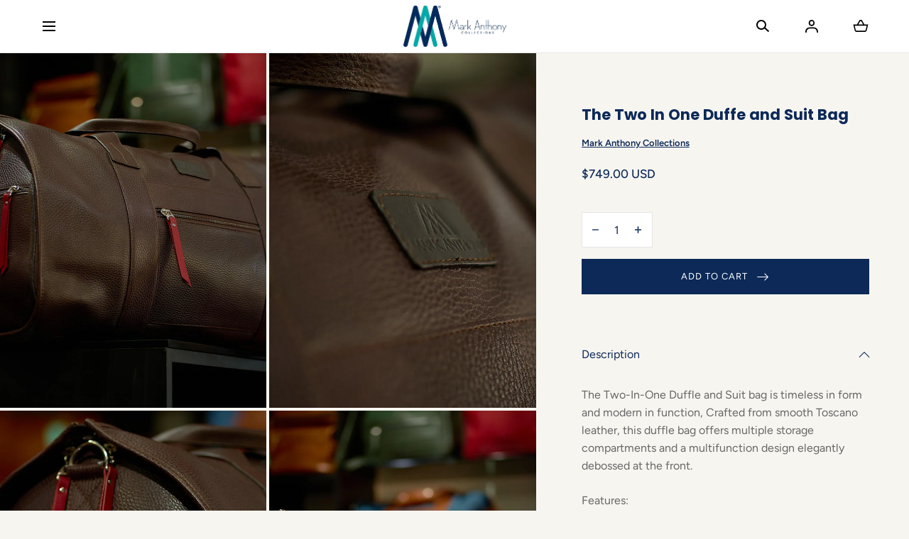

--- FILE ---
content_type: text/html; charset=utf-8
request_url: https://www.markanthonycollections.com/variants/47395625107771/?section_id=pickup-availability
body_size: 333
content:
<div id="shopify-section-pickup-availability" class="shopify-section">
<pickup-availability-preview class="pickup-availability-preview"><div class="pickup-availability-info"><p class="pickup-availability-info__title p2 medium">
          <span class="pickup-availability-info__title-icon"><svg width="24" height="24" viewBox="0 0 24 24" fill="none" xmlns="http://www.w3.org/2000/svg">
<path d="M16.0907 2C16.3418 2 16.5452 2.2132 16.5452 2.47619L16.5448 4.85714H19.7269C19.8862 4.85714 20.0318 4.94424 20.1136 5.08297L20.1489 5.15648L21.967 9.91839C22.0765 10.2051 21.9009 10.5149 21.6232 10.5646L21.545 10.5714H21.0901L21.0905 21.5238C21.0905 21.7576 20.9297 21.952 20.7177 21.9923L20.636 22H3.36402C3.113 22 2.9095 21.7868 2.9095 21.5238L2.90905 10.5714H2.45497C2.16021 10.5714 1.95089 10.2855 2.01003 9.99694L2.03296 9.91839L3.85106 5.15648C3.91022 5.00152 4.04147 4.89228 4.1948 4.86424L4.27307 4.85714H7.4543L7.45475 2.47619C7.45475 2.24242 7.61554 2.04799 7.82757 2.00767L7.90927 2H16.0907ZM20.181 10.5714H3.8181L3.81855 21.0476H5.6362L5.63665 12.9524C5.63665 12.7186 5.79744 12.5242 6.00947 12.4839L6.09117 12.4762H17.9088C18.1599 12.4762 18.3634 12.6894 18.3634 12.9524L18.3629 21.0476H20.1815L20.181 10.5714ZM11.5455 13.4286H6.5457V21.0476H11.5455V13.4286ZM17.4543 13.4286H12.4545V21.0476H17.4543V13.4286ZM14.7271 7.71429H13.8181V6.7619H10.1819V7.71429H9.27285V6.7619H7.90927C7.65825 6.7619 7.45475 6.54871 7.45475 6.28571L7.4543 5.80857L4.58033 5.80952L3.12585 9.61905H20.8732L19.4188 5.80952L16.5448 5.80857L16.5452 6.28571C16.5452 6.51949 16.3845 6.71391 16.1724 6.75423L16.0907 6.7619H14.7271V7.71429ZM15.6362 2.95238H8.3638V5.80952H15.6362V2.95238Z" fill="currentColor"/>
</svg>
</span>

          <span class="pickup-availability-info__title-text">Pick up available at 11 Fairway Avenue</span>
        </p>

        <p class="pickup-availability-info__meta p2 p2--fixed">Usually ready in 1 hour</p>

        <modal-opener
          class="no-js-hidden"
          data-modal="#PopupModal-Pickup-Availability"
        >
          <button
            class="pickup-availability-button button-link button-link--medium"
            type="button"
            aria-haspopup="dialog"
          >View store information</button>
        </modal-opener></div>
  </pickup-availability-preview>

  <pickup-availability-body><ul class="pickup-availability-stores list-unstyled p2" role="list"><li class="pickup-availability-store">
          <h3 class="pickup-availability-store__title h5">11 Fairway Avenue</h3>

          <p class="pickup-availability-store__preview">
            <svg width="24" height="24" viewBox="0 0 24 24" fill="none" xmlns="http://www.w3.org/2000/svg">
<path d="M16.0907 2C16.3418 2 16.5452 2.2132 16.5452 2.47619L16.5448 4.85714H19.7269C19.8862 4.85714 20.0318 4.94424 20.1136 5.08297L20.1489 5.15648L21.967 9.91839C22.0765 10.2051 21.9009 10.5149 21.6232 10.5646L21.545 10.5714H21.0901L21.0905 21.5238C21.0905 21.7576 20.9297 21.952 20.7177 21.9923L20.636 22H3.36402C3.113 22 2.9095 21.7868 2.9095 21.5238L2.90905 10.5714H2.45497C2.16021 10.5714 1.95089 10.2855 2.01003 9.99694L2.03296 9.91839L3.85106 5.15648C3.91022 5.00152 4.04147 4.89228 4.1948 4.86424L4.27307 4.85714H7.4543L7.45475 2.47619C7.45475 2.24242 7.61554 2.04799 7.82757 2.00767L7.90927 2H16.0907ZM20.181 10.5714H3.8181L3.81855 21.0476H5.6362L5.63665 12.9524C5.63665 12.7186 5.79744 12.5242 6.00947 12.4839L6.09117 12.4762H17.9088C18.1599 12.4762 18.3634 12.6894 18.3634 12.9524L18.3629 21.0476H20.1815L20.181 10.5714ZM11.5455 13.4286H6.5457V21.0476H11.5455V13.4286ZM17.4543 13.4286H12.4545V21.0476H17.4543V13.4286ZM14.7271 7.71429H13.8181V6.7619H10.1819V7.71429H9.27285V6.7619H7.90927C7.65825 6.7619 7.45475 6.54871 7.45475 6.28571L7.4543 5.80857L4.58033 5.80952L3.12585 9.61905H20.8732L19.4188 5.80952L16.5448 5.80857L16.5452 6.28571C16.5452 6.51949 16.3845 6.71391 16.1724 6.75423L16.0907 6.7619H14.7271V7.71429ZM15.6362 2.95238H8.3638V5.80952H15.6362V2.95238Z" fill="currentColor"/>
</svg>


            Pickup available, usually ready in 1 hour
          </p><address class="pickup-availability-address"><p>11 Fairway Avenue<br>Kingston <br>Jamaica</p><p>8768083665</p></address>
        </li></ul>
  </pickup-availability-body></div>

--- FILE ---
content_type: text/css
request_url: https://www.markanthonycollections.com/cdn/shop/t/9/assets/component-search-form.css?v=104681457480539090651710533046
body_size: -353
content:
.search-form{border-bottom:.1rem solid var(--color-border-1)}.search-form__container--desktop{max-width:none}.search-form__wrapper{display:block;position:relative}.search-form__close,.search-form__submit{color:inherit;background:none;padding:0;border:none;border-radius:0;margin:auto;position:absolute;top:0;bottom:0;z-index:1}.search-form__submit{width:2rem;height:2rem;left:0}.search-form__submit svg{margin-top:-.2rem;margin-left:.2rem}.search-form__clear{position:absolute;top:50%;right:0;transform:translateY(-50%);border-radius:50%;display:flex;align-items:center;justify-content:center;width:2rem;height:2rem;background:var(--color-typography-secondary);line-height:0}.search-form__clear svg{width:.8rem;height:.8rem}.search-form__clear:not(.is-active){pointer-events:none;opacity:0;visibility:hidden}.search-form__close{width:1.4rem;height:1.4rem;right:0}.search-form__input{position:relative;color:inherit;background:transparent;display:block;width:100%;padding:2.4rem 3.6rem;border:none;border-radius:0}.search-form__wrapper>*{z-index:5}.search-form__wrapper>.predictive-search{z-index:4}.search-form__wrapper:after{content:"";position:absolute;z-index:4;top:0;left:50%;width:100%;height:100%;transform:translate(-50%);background:var(--color-background-body)}.search-form__input:focus,.search-form__input:focus-visible{outline-color:transparent}.search-form__input::placeholder{color:var(--color-typography-primary);opacity:.8}@media screen and (min-width: 990px){.search-form__input{padding:2.1rem 4.5rem}}
/*# sourceMappingURL=/cdn/shop/t/9/assets/component-search-form.css.map?v=104681457480539090651710533046 */


--- FILE ---
content_type: text/css
request_url: https://www.markanthonycollections.com/cdn/shop/t/9/assets/section-main-product.css?v=100275296112658600031710533047
body_size: 3205
content:
product-media{display:block}.main-product__media{margin:0 -2.4rem}.main-product__media-wrapper{position:relative}.main-product__media-badges{position:absolute;z-index:3;top:1.6rem;left:1.6rem}@media (min-width: 990px){.main-product__media-badges--alt{left:3.2rem}}.main-product__media-badge{display:block;margin-bottom:1rem}.main-product__media-thumbs,.main-product__media-controls{display:none}.main-product__media-list{align-items:flex-start;transition:height var(--duration-short)}.main-product__media-controls{align-items:center;position:absolute;top:1.3rem;left:1.6rem;z-index:1}.main-product__media-control+.main-product__media-control{margin-left:1.6rem}[data-has-deferred-media] .main-product__media-controls{display:flex}.main-product__media-progress{background-color:var(--color-border-1);height:.3rem}.main-product__media-progress-bar{background-color:var(--color-background-bg-2);height:100%;display:block;transition:width var(--duration-short)}.main-product__deferred-media-poster .main-product__deffered-media-button{background-color:var(--color-background-elements);width:4rem;height:4rem;padding:1rem;border:.1rem solid var(--color-border-1);border-radius:0;left:auto;top:auto;bottom:1.3rem;right:1.6rem;transform:none;display:none}.main-product__deferred-media-poster .main-product__deffered-media-button:hover{transform:none}.main-product__media-modal-opener{width:100%;height:100%;position:absolute;top:0;left:0;z-index:2}.main-product__media-toggle{width:100%;height:100%;position:relative}.main-product__media-toggle-icon{background-color:var(--color-background-elements);display:block;width:4rem;height:4rem;padding:.7rem;border:.1rem solid var(--color-border-1);position:absolute;bottom:1.6rem;right:1.6rem;z-index:1}.main-product__media-modal-opener--video .main-product__media-toggle-icon,.main-product__media-modal-opener--external_video .main-product__media-toggle-icon{padding:1.2rem}.main-product__media-modal-opener--model .main-product__media-toggle-icon{padding:1rem}.main-product__media-toggle-icon svg{width:100%;height:100%}.main-product__gallery-modal{background-color:var(--color-background-body);display:none;width:100%;position:fixed;top:0;bottom:0;left:0;z-index:var(--z-modals)}.main-product__gallery-modal[open]{display:block}.main-product__gallery-modal-content{height:100%}.main-product__gallery-modal-content-wrapper{height:100%;overflow-y:auto}.main-product__gallery-modal-close{color:var(--color-typography-primary);background-color:var(--color-background-bg-1);display:flex;justify-content:center;align-items:center;width:4.4rem;height:4.4rem;border-radius:50%;position:absolute;top:6rem;right:2rem;z-index:1}.main-product--accordion .rte{color:var(--color-typography-body)}.main-product__gallery-modal .main-product__deffered-media-button{display:block}@media screen and (max-width: 989px){.main-product__gallery-modal-container{padding:0}}@media screen and (min-width: 990px){.main-product__gallery-modal-close{top:3rem;right:11rem}.main-product__gallery-modal .main-product__deffered-media-button{display:none}.main-product__media-toggle-icon{top:1.6rem;bottom:auto}.main-product__deferred-media-poster .main-product__deffered-media-button{display:block}.main-product__media-modal-opener--image,.main-product__media-modal-opener--model,.main-product__media-modal-opener--video,.main-product__media-modal-opener--external_video{display:none}.main-product__media-item:hover .main-product__media-modal-opener--image{display:block}}.main-product__details{padding-top:3.2rem}.main-product__details--style-2{padding-top:4rem}.main-product__details-wrapper{display:flex;flex-flow:row wrap}.main-product__details-wrapper>*{width:100%}.main-product__details-wrapper>modal-opener{width:auto}.main-product__meta--row{width:100%;display:flex;flex-flow:row wrap;justify-content:space-between;align-items:flex-start}.shopify-app-block{margin:0 0 1.6rem}.main-product__meta+.shopify-app-block{margin:.2rem 0 2.4rem;width:auto}.main-product__meta+.shopify-app-block .spr-starrating{position:absolute;right:0}@media screen and (max-width: 989px){.main-product__meta+.shopify-app-block .spr-starrating{right:2.4rem}}.main-product__meta--row+.shopify-app-block{width:100%;padding:0;margin-bottom:2.4rem}.main-product__installments{margin:1.6rem 0 0}.main-product__installments shopify-payment-terms{max-width:45rem;display:block}.main-product__installments+.shopify-app-block{margin:2.4rem 0}.main-product__installments+.shopify-app-block .spr-starrating{justify-content:flex-start}.main-product__meta--row+.shopify-app-block .spr-starrating.spr-summary-starrating{justify-content:flex-start}.main-product__badge{max-width:11.4rem;word-break:break-word;margin-top:.2rem}.spr-starrating{flex-wrap:wrap}.spr-starrating.spr-summary-starrating .spr-stars{margin-right:0}.spr-stars span[role=img]{display:inline-flex;align-items:center;height:100%;padding-bottom:.5rem}.spr-stars span[role=img] svg{margin-right:.5rem}.spr-starrating.spr-summary-starrating:not(#shopify-product-reviews .spr-starrating.spr-summary-starrating):not(.product-quickview__rating .spr-starrating){font-size:0}.spr-starrating .spr-stars+.spr-stars,.spr-summary-starrating a{color:var(--color-typography-body);font-size:1.3rem;display:flex;align-items:center}.spr-summary-starrating a{text-decoration:none}.spr-summary-starrating a .visually-hidden{text-transform:capitalize;width:auto;height:auto;margin:0 0 0 .4rem;position:static!important}.main-product__breadcrumbs{margin:0 0 1.6rem}.main-product__xr-button[data-shopify-xr-hidden]{display:none}.main-product__xr-button{color:var(--color-typography-primary);background-color:var(--color-typography-secondary);display:flex;align-items:center;justify-content:center;width:100%;height:4.8rem;padding:0;position:absolute;bottom:0;left:0;z-index:3}.main-product__xr-button svg{margin-right:1.2rem}.main-product__title{margin:0 0 1.2rem}.main-product__text-field{margin:0 0 1.6rem}.main-product__price-notice{margin:.2rem 0 0}.main-product__details--style-2 .main-product__price-notice{margin:.4rem 0 0;font-size:1.3rem}.main-product__meta{margin:0 auto 2.4rem 0}.main-product__details--style-2 .main-product__meta{margin:0 0 1.3rem}.link-vendor .main-product__vendor{color:var(--color-typography-primary)}.main-product__text-field .link-vendor{color:var(--color-typography-body)}.main-product__media-description{padding:4rem 2.4rem;background-color:var(--color-background-bg-2);color:var(--color-typography-secondary)}.main-product__media-block{margin:0 -2.4rem 2rem;width:calc(100% + 4.8rem)}.main-product__media-description ul{list-style:none;margin:0;padding:0}.main-product__media-description ul li{margin-bottom:.8rem}.main-product__media-description ul li span:first-child:after{content:"";display:inline-block;margin:0 1.6rem;width:2rem;height:1px;background-color:currentColor;vertical-align:middle}.main-product__media-description-text+ul{margin-top:1.6rem}product-selector{display:block}.main-product__selector{padding:2.3rem 0 1.6rem;border-top:.1rem solid var(--color-border-1)}.main-product__installments+.main-product__selector{margin-top:2.4rem}.main-product__details--style-2 .main-product__selector{border-top:none;margin-top:0;padding:1.4rem 0 1.6rem}.main-product__form-input{display:flex;align-items:center;justify-content:space-between}.main-product__form-input--reverse{flex-direction:row-reverse;justify-content:flex-end}.main-product__form-input--reverse .main-product__form-group{padding-left:0;padding-right:.4rem}.main-product__form-input+.main-product__form-input{margin-top:2rem}.main-product__details--style-2 .main-product__form-input+.main-product__form-input{margin-top:3.1rem}.main-product__details--style-2 .main-product__form-quantity{margin:0}.main-product__form-quantity .quantity{max-width:none}.main-product__form-quantity .quantity__input{width:100%;height:4.8rem}.main-product__form-submit{width:100%;padding:0}.shopify-payment-button{margin-top:0}.main-product__details--style-2 .shopify-payment-button{margin-top:.8rem}.main-product__actions{margin:0 0 2.4rem}.main-product__details--style-2 .main-product__actions{margin:0 0 1.1rem}.main-product__installments+.main-product__actions,.main-product__installments+.main-product__form-noscript-variants+.main-product__actions{margin-top:2.4rem}.main-product__form-noscript-variants{width:100%;margin:2.4rem 0}.main-product__form-group{flex-wrap:wrap;padding-left:1.2rem}.visually-hidden+.main-product__form-group{padding-left:0}.main-product__form-group:not(.main-product__form-input--dropdown .main-product__form-group):not(.list-swatches){display:flex;align-items:center}.main-product__form-option:not(.main-product__form-input--dropdown .main-product__form-option):not(.list-swatches .main-product__form-option){margin-right:1.2rem;margin-bottom:1rem}.main-product__form-option label:not(.main-product__form-input--dropdown .main-product__form-option label):not(.list-swatches .main-product__form-option label),.main-product__form-option button:not(.main-product__form-input--dropdown .main-product__form-option button):not(.list-swatches .main-product__form-option button){text-align:center;color:var(--color-typography-body);display:inline-block;padding:.8rem 1.5rem;border-radius:3rem;border:.1rem solid var(--color-border-2);cursor:pointer;transition:border-color var(--duration-short),color var(--duration-short),background-color var(--duration-short)}.main-product__selector--style-2 .main-product__form-option label:not(.main-product__form-input--dropdown .main-product__form-option label):not(.list-swatches .main-product__form-option label),.main-product__selector--style-2 .main-product__form-option button:not(.main-product__form-input--dropdown .main-product__form-option button):not(.list-swatches .main-product__form-option button){color:var(--color-typography-primary)}.main-product__form-option input:checked+label:not(.main-product__form-input--dropdown .main-product__form-option label):not(.list-swatches .main-product__form-option label){color:var(--color-background-body);background-color:var(--color-background-bg-2);border-color:var(--color-background-bg-2)}.main-product__selector--style-2 .main-product__form-option input:checked+label:not(.main-product__form-input--dropdown .main-product__form-option label):not(.list-swatches .main-product__form-option label){background-color:var(--color-background-body);color:var(--color-typography-primary)}.main-product__form-option label:hover:not(.main-product__form-input--dropdown .main-product__form-option label):not(.list-swatches .main-product__form-option label),.main-product__form-option button:hover:not(.main-product__form-input--dropdown .main-product__form-option button):not(.list-swatches .main-product__form-option button){border-color:var(--color-background-bg-2)}.main-product__form-group--has-size-guide{display:flex}.main-product__form-group--slider{flex-wrap:nowrap;max-width:100%}.main-product__form-group--has-size-guide modal-opener{display:block;margin-left:.8rem}.main-product__modal-opener{display:inline-block;margin-right:1.6rem;margin-top:1.6rem}.main-product__popup-modal{background-color:var(--color-background-bg-1);width:100%;position:fixed;top:0;bottom:0;left:0;z-index:var(--z-modals);opacity:0;visibility:hidden;transition:opacity var(--duration-short),visibility var(--duration-short)}.main-product__popup-modal[open]{opacity:1;visibility:visible}.main-product__popup-modal-content,.main-product__popup-modal-content-wrapper{height:100%}.main-product__popup-modal-content{padding:4.5rem 0}.main-product__popup-modal-content-wrapper{overflow:hidden auto}.main-product__popup-modal-content-body{overflow:auto}.main-product__popup-modal-close{position:absolute;top:4.8rem;right:2.4rem;z-index:1}.main-product__popup-modal-title{padding-right:6rem;margin:0 0 2.4rem}.main-product__inventory-notice{display:flex;align-items:center;margin:2.6rem 0}.main-product__inventory-notice svg{margin-right:.8rem}.main-product__pickup-availabilities{padding:2.6rem 0;border-top:.1rem solid var(--color-border-1)}.main-product__pickup-availabilities--boxed{background-color:var(--color-background-bg-1);padding:1.6rem}.main-product__related-products{margin:3.2rem 0}.main-product__related-products-title{margin:0}.main-product__details--style-2 .main-product__related-products-title{font-size:1.6rem}.main-product__details--style-2 .price{font-size:1.6rem;font-weight:400}.main-product__related-products-item{margin-top:1.6rem}#shopify-product-reviews{width:calc(100% - 4.8rem);margin:5.1rem auto 6.1rem}#shopify-product-reviews .spr-container{padding:0;border:none}#shopify-product-reviews .spr-header{padding-bottom:4rem;border-bottom:.1rem solid var(--color-border-1)}#shopify-product-reviews .spr-header-title{display:none}#shopify-product-reviews .spr-summary{text-align:left}#shopify-product-reviews .spr-summary-caption{color:var(--color-typography-body);display:block}#shopify-product-reviews .spr-starrating{display:inline-flex}#shopify-product-reviews .spr-starrating+.spr-summary-caption{display:inline-block}#shopify-product-reviews .spr-summary-actions-newreview{color:var(--color-typography-primary);display:inline-block;margin:2.7rem 0 0}#shopify-product-reviews .spr-form{border:none}#shopify-product-reviews .spr-icon{color:inherit;opacity:1}#shopify-product-reviews .spr-icon-star,#shopify-product-reviews .spr-icon-star-empty{font-size:inherit;margin-right:.5rem}#shopify-product-reviews .spr-reviews{margin:0}#shopify-product-reviews .spr-review{padding:0;border:none;margin:4rem 0 0}#shopify-product-reviews .spr-review-header-starratings{margin:0 0 1.8rem}#shopify-product-reviews .spr-review-header-title{margin:0 0 1.2rem}#shopify-product-reviews .spr-review-header-byline{font-style:normal}#shopify-product-reviews .spr-review-content-body{font-size:1.6rem;color:var(--color-typography-body)}.main-product__options-slider{position:relative}.main-product__options-slider .splide__arrow{height:3.9rem;width:3.2rem;display:flex;align-items:center;justify-content:center;position:absolute;top:0;right:-2.8rem;background-color:var(--color-background-body);opacity:1;transition:opacity var(--duration-short) ease}.main-product__options-slider .splide__arrow[disabled]{opacity:0;pointer-events:none}.main-product__options-slider .splide__arrow--prev{transform:rotate(180deg);transform-origin:center;left:-2.8rem;right:auto}.main-product__options-slider .main-product__form-option{margin-bottom:0}.main-product__options-slider-wrapper{flex:0 0 100%;max-width:100%}.main-product__options-slider-wrapper:not(:only-child){flex:0 0 calc(100% - 5.2rem);max-width:calc(100% - 5.2rem);padding-right:1.5rem}.main-product__options-slider-wrapper:not(:only-child):not(.is-slider-active){padding-right:0;margin-right:-.5rem}.main-product__purchase-options{margin:2.2rem 0 0}.main-product__purchase-options-title{margin:0 0 1.2rem}.main-product__purchase-options-body{border:.1rem solid var(--color-border-1);border-top:none}.main-product__purchase-options-body.is-loading{cursor:not-allowed;opacity:.5}.main-product__purchase-option{display:flex;justify-content:space-between;align-items:center}.main-product__purchase-option-wrapper{padding:2.1rem 2.4rem;border-top:.1rem solid var(--color-border-1)}.main-product__purchase-option-wrapper:not(.main-product__purchase-option-wrapper:first-child),.main-product__purchase-option-wrapper:only-child{background-color:var(--color-background-bg-1)}.main-product__purchase-option-values{border-top:.1rem solid var(--color-border-2);padding:2.2rem 0 .7rem;margin:1.5rem 0 0}.main-product__purchase-option-values-title{margin:0 0 .9rem}.main-product__purchase-option-values-item+.main-product__purchase-option-values-item{margin-top:.9rem}.main-product__purchase-option-meta{text-align:right}.main-product__purchase-option-meta span{display:block}.main-product__purchase-options-description{margin:2.2rem 0 0}.main-product__purchase-options-description p{margin:0}.main-product__link{text-align:center}.main-product__form-error-message-wrapper{margin:0 0 2.4rem}.main-product__form-error-message-wrapper svg,.main-product__form-error-message-wrapper span{vertical-align:middle}.main-product__form-error-message-wrapper svg{margin-right:.5rem}.product-media-modal__media{height:100vh}.main-product__selector--style-2 .main-product__form-label{text-transform:uppercase}.main-product__selector--style-2 .main-product__form-input:last-of-type .main-product__form-label{padding-bottom:.8rem}@media screen and (min-width: 990px){.main-product__link{text-align:right;margin-top:2.8rem}}@media screen and (min-width: 750px){.main-product__form-quantity{max-width:10rem}.main-product__details--style-2 .main-product__form-quantity{max-width:9rem}.main-product__form-quantity .quantity__input{width:100%;height:5rem}}@media screen and (min-width: 990px){.main-product__deferred-media-poster .main-product__deffered-media-button{top:1.6rem;bottom:auto}[data-main-slider-desktop] .main-product__deferred-media-poster .main-product__deffered-media-button{top:3.2rem;right:3.2rem}.main-product__media-progress{display:none}.main-product__media-thumbs{display:block}.main-product__media-controls:not(.main-product__grid--media-grid .main-product__media-controls){display:flex;right:3.2rem;top:auto;left:auto;bottom:3.2rem}.main-product__grid--media-grid [data-has-deferred-media] .main-product__media-controls{display:none}.main-product__media-thumbs-item svg{width:2.6rem;height:2.6rem;position:absolute;top:.4rem;right:.4rem;z-index:1}.main-product__media-thumbs-item.is-active{padding:.2rem;border:.1rem solid var(--color-background-bg-2);transition:all var(--duration-short)}.main-product__media-thumb-control{display:block;width:1.6rem;height:1.6rem;margin:1.6rem auto}.main-product__media-thumb-control svg{transform:rotate(90deg)}.main-product__grid{display:grid;grid-template-columns:repeat(2,1fr)}.main-product__grid--media-large{grid-template-columns:61.66% 38.34%}.main-product__grid--media-xl{grid-template-columns:68.9% 31.1%}.main-product__grid--media-large.main-product__grid--media-single{grid-template-columns:54% 46%}.main-product__grid--media-grid{margin-left:-5.6rem}.main-product__grid--media-grid .main-product__media-list{display:grid!important;grid-template-columns:repeat(2,1fr);column-gap:.4rem;row-gap:.4rem;transform:none!important}.main-product__media-item--description{grid-column:1 / span 2;grid-row:2 / span 1}.main-product__media-description{padding:6.4rem}.main-product__grid--media-grid-first-large .main-product__media-list{column-gap:1.7rem;row-gap:1.6rem}.main-product__grid--media-grid-first-large .main-product__media-item:first-child{grid-column:1 / span 2}.main-product__grid--media-grid-first-large .main-product__media{padding:1.6rem}.main-product__media-wrapper:not(.main-product__grid--media-grid .main-product__media-wrapper){display:flex;align-items:flex-start;flex-flow:row wrap;margin-top:3.2rem;position:sticky;top:3.2rem}.main-product__media-main:not(.main-product__grid--media-grid .main-product__media-main){flex:1;padding-left:1.7rem}.main-product__grid--media-single .main-product__media-main:not(.main-product__grid--media-grid .main-product__media-main){padding-left:0}.main-product__media{margin:0}.main-product__grid--media-grid .main-product__media-item{width:auto!important}.main-product__details{padding:7.2rem 0 6.4rem 2.8rem;position:relative}.main-product__details--style-2{padding:5.8rem 0 6.4rem 2.8rem}.main-product__details-wrapper--sticky{position:sticky;top:7.2rem;left:0;z-index:2}.main-product__grid--media-grid .main-product__details{padding-left:6.4rem}.main-product__grid--media-xl .main-product__details{padding-left:1.5rem}.main-product__breadcrumbs{margin:0 0 2.4rem}.main-product__details--style-2 .main-product__breadcrumbs{margin:0 0 1.5rem}.main-product__title{margin:0 0 1.6rem}.main-product__details--style-2 .main-product__title{margin:0 0 .8rem}.main-product__text-field{margin:0 0 2rem}.main-product__details--style-2 .main-product__text-field{margin:0 0 1.6rem}.main-product__options-slider .splide__arrow--prev{left:0}.main-product__options-slider .splide__arrow{right:0}.main-product__selector{padding:2.2rem 0 2.4rem}.main-product__form-input+.main-product__form-input{margin-top:2.4rem}.main-product__details--style-2 .main-product__form-input+.main-product__form-input{margin-top:3rem}.main-product__selector--style-2 .main-product__form-label{text-transform:uppercase;font-size:1rem}.main-product__popup-modal{width:calc(587 / 1440 * 100vw);max-width:75vw;max-height:100vh;right:0;left:auto}.main-product__grid .main-product__popup-modal{width:calc(0rem + 50vw)}.main-product__grid.main-product__grid--media-xl .main-product__popup-modal{width:calc((1.44rem * 31.1) + (50vw - 72rem) + 2.2rem)}.main-product__grid.main-product__grid--media-large .main-product__popup-modal{width:calc((1.44rem * 38.34) + (50vw - 72rem) + 2.2rem)}.main-product__grid.main-product__grid--media-large.main-product__grid--media-single .main-product__popup-modal{width:calc((1.44rem * 46) + (50vw - 72rem) + 2.2rem)}.container--fullwidth .main-product__popup-modal{width:calc(50vw + 2.8rem)}.container--fullwidth .main-product__grid--media-xl .main-product__popup-modal{width:calc(31.1vw + 3.8rem)}.container--fullwidth .main-product__grid--media-large .main-product__popup-modal{width:calc(38.34vw + 3.4rem)}.container--fullwidth .main-product__grid--media-large.main-product__grid--media-single .main-product__popup-modal{width:calc(46vw + 3.4rem)}.main-product__popup-modal-content{padding:6rem 0 6rem .8rem}.main-product__popup-modal-close{top:5.8rem;right:5.6rem}.main-product__inventory-notice{margin:3.4rem 0}.main-product__pickup-availabilities{padding:3.2rem 0;margin-top:0}.main-product__pickup-availabilities--boxed{padding:2.6rem}#shopify-product-reviews{width:calc(100% - 11.2rem);max-width:155.2rem;margin:0 auto 12.8rem}#shopify-product-reviews .spr-header-title{display:block;margin:0 0 1.3rem}#shopify-product-reviews .spr-summary-actions-newreview{margin:0}#shopify-product-reviews .spr-summary-caption{display:inline-block}#shopify-product-reviews .spr-container{padding:6.4rem 6.4rem 6.1rem;border:.1rem solid var(--color-border-1)}.main-product__form-form--inline .main-product__form-buttons{margin-top:2.56rem}.main-product__details--style-2 .main-product__form-form--inline .main-product__form-buttons{margin-top:.8rem}.shopify-payment-button{margin-top:1.6rem}}@media screen and (min-width: 1100px){.main-product__form-form--inline .main-product__form-buttons{margin-top:0}.main-product__form-form--inline{display:flex;flex-flow:row wrap;align-items:flex-end;gap:1.6rem}.main-product__details--style-2 .main-product__form-form--inline{gap:.8rem}.main-product__form-form--inline .shopify-payment-button,.main-product__form-form--inline .main-product__form-buttons.main-product__form-buttons,.main-product__form-form--inline .main-product__form-quantity{margin:0}.main-product__form-form--inline .main-product__form-buttons{flex:1}.shopify-payment-button{width:100%}}@media screen and (min-width: 1200px){.main-product__badge{max-width:none}.main-product__modal-opener{margin-right:2.4rem;margin-top:2.4rem}.main-product__modal-opener--policy{margin-top:1.6rem}}@media screen and (min-width: 1350px){.main-product__details{padding-left:12.8rem}}.recipient-form{--recipient-checkbox-margin-top: .5rem;display:block;position:relative;margin-bottom:2.5rem}.recipient-form input[type=checkbox]+label{padding-left:0;float:inherit}.recipient-form-field-label{margin:.6rem 0}.recipient-form-field-label--space-between{display:flex;justify-content:space-between}.recipient-checkbox{flex-grow:1;font-size:1.6rem;display:flex;word-break:break-word;align-items:flex-start;max-width:inherit;position:relative;cursor:pointer}.no-js .recipient-checkbox{display:none}.recipient-form>input[type=checkbox]{position:absolute;width:1.6rem;height:1.6rem;margin:var(--recipient-checkbox-margin-top) 0;top:0;left:0;z-index:-1;appearance:none;-webkit-appearance:none}.recipient-fields__field{margin:0 0 2rem}.recipient-fields .field__label{white-space:nowrap;text-overflow:ellipsis;max-width:calc(100% - 3.5rem);overflow:hidden}.recipient-checkbox>svg{margin-top:var(--recipient-checkbox-margin-top);margin-right:1.2rem;flex-shrink:0}.recipient-form .icon-checkmark{visibility:hidden;position:absolute;left:.28rem;z-index:5;top:.4rem}.recipient-form>input[type=checkbox]:checked+label .icon-checkmark{visibility:visible}.js .recipient-fields{display:none}.recipient-fields hr{margin:1.6rem auto}.recipient-form>input[type=checkbox]:checked~.recipient-fields{display:block;animation:animateMenuOpen var(--duration-default) ease}.recipient-form>input[type=checkbox]:not(:checked,:disabled)~.recipient-fields,.recipient-email-label{display:none}.js .recipient-email-label.required,.no-js .recipient-email-label.optional{display:inline}.recipient-form ul{line-height:calc(1 + .6 / var(--font-body-scale));padding-left:4.4rem;text-align:left}.recipient-form ul a{display:inline}.recipient-form .error-message:first-letter{text-transform:capitalize}@media screen and (forced-colors: active){.recipient-fields>hr{border-top:.1rem solid rgb(var(--color-background))}.recipient-checkbox>svg{background-color:inherit;border:.1rem solid rgb(var(--color-background))}.recipient-form>input[type=checkbox]:checked+label .icon-checkmark{border:none}}
/*# sourceMappingURL=/cdn/shop/t/9/assets/section-main-product.css.map?v=100275296112658600031710533047 */


--- FILE ---
content_type: text/css
request_url: https://www.markanthonycollections.com/cdn/shop/t/9/assets/component-accordion.css?v=47199221644553127981710533046
body_size: -526
content:
.accordion+.accordion{border-top:.1rem solid var(--color-border-1)}.accordion--style-2+.accordion--style-2{border-top:none}.accordion__title{font-family:var(--font-body-family);padding:2.4rem 3.2rem 2.4rem 0;margin:0;position:relative}.accordion--style-2 .accordion__title{font-size:1.3rem}.accordion__title svg{width:.8rem;height:1.6rem;margin:auto;position:absolute;right:.3rem;top:0;bottom:0;z-index:1;transform:rotate(90deg)}.accordion--style-2 .accordion__title svg{transform:rotate(0);width:.7rem;height:1.5rem;top:-.8rem}[open] .accordion__title svg{transform:rotate(-90deg)}.accordion__content{padding-bottom:2.4rem}@media screen and (min-width: 990px){.accordion__title{padding:3.2rem 3.2rem 3.2rem 0}.accordion--style-2 .accordion__title{padding:.2rem 3.2rem 1rem 0}.accordion__content{padding-bottom:3.2rem}.accordion--style-2 .accordion__content{padding-top:.5rem;padding-bottom:2.2rem}}
/*# sourceMappingURL=/cdn/shop/t/9/assets/component-accordion.css.map?v=47199221644553127981710533046 */


--- FILE ---
content_type: text/css
request_url: https://www.markanthonycollections.com/cdn/shop/t/9/assets/component-badge.css?v=50870869009754575081710533046
body_size: -535
content:
.badge{font-size:1rem;line-height:1.7rem;letter-spacing:.1rem;text-transform:uppercase;font-weight:600;text-align:center;color:var(--color-badge-text);background-color:var(--color-badge);padding:.3rem .8rem}.badge--round{border-radius:90px}.badge--outline{border:.1rem solid var(--color-border-1)}.badge--sale{color:var(--color-sale-tag-text);background-color:var(--color-sale-tag)}.badge--border-light{border:.1rem solid var(--color-border-1)}.badge--background-light{background:var(--color-background-bg-1);color:var(--color-typography-primary)}.badge--style-2{text-transform:capitalize;font-weight:var(--font-body-weight);letter-spacing:0}.badge--style-2.product-card__badge{top:-.4rem;left:-.4rem}.badge--style-3{text-transform:uppercase;font-weight:var(--font-body-weight);letter-spacing:0}.badge--style-3.product-card__badge{top:-2.3rem;left:auto;right:0}
/*# sourceMappingURL=/cdn/shop/t/9/assets/component-badge.css.map?v=50870869009754575081710533046 */


--- FILE ---
content_type: application/x-javascript
request_url: https://amaicdn.com/preorder2/store/d9c31789028f9ab224a5d97f77444fc0-calendar.js?x=0.9346104482222817
body_size: 626
content:
if(typeof Spurit === 'undefined') var Spurit = {};
if(typeof Spurit.Preorder2 === 'undefined') Spurit.Preorder2 = {};
Spurit.Preorder2.calendar_settings = {"timezone":"America\/New_York","shop_created_at":"2024-10-20T20:50:00.000000Z","calendar_slug":null,"config_calendar":{"tab_show":"pre_order_tab","calendar_view":{"date_shape":"square","font_color":"#377DFF","is_changed":false,"is_inherit":false,"price_color":"#FFFFFF","pre_order_bg":"#2468E7","is_hide_price":false,"coming_soon_bg":"#27AE60","dates_bg_color":"#F5F7F9","border_calendar":"#DFE1E5","pre_order_color":"#FFFFFF","selected_date_bg":"#377DFF","coming_soon_color":"#FFFFFF","selected_date_color":"#FFFFFF","bg_color_of_calendar":"#FFFFFF","discount_price_color":"#FFFFFF","font_color_of_calendar":"#1C2B4B","font_color_of_past_date":"#A4AAB7"},"calendar_style":"calendar_view","calendar_title":{"is_changed":false,"is_inherit":false,"header_color":"#99A0AE","header_title":"EXPLORE 2024 \/\/"},"check_show_tab":{"is_show_pre_order":true,"is_show_coming_soon":true},"filter_settings":{"is_changed":false,"is_inherit":false,"filter_bg_color":"#FFFFFF","filter_font_color":"#1C2B4B"},"is_flat_variant":true,"date_tab_settings":{"is_changed":false,"is_inherit":false,"text_color":"#FFFFFF","description":"RESULT","background_color":"#FF9900"},"main_tab_settings":{"first_tab_txt":"Coming Soon","second_tab_txt":"Pre-Order","unselected_tab_color":"#616A80"},"is_calendar_active":false,"pre_order_scheduled":{"txt_color":"#1C2B4B","is_changed":false,"date_format":"full_date","is_date_showed":false,"date_font_color":"#DFE1E5","pre_order_info_txt":"Pre-order available on"},"product_tab_settings":{"cap_color":"#1C2B4B","is_changed":false,"is_inherit":false,"text_color":"#1C2B4B","price_color":"#FF9900","background_color":"#F4F5F7","alternate_bg_color":"#DFE1E5","alternate_bg_text_color":"#1C2B4B"},"calendar_view_settings":{"is_changed":false,"is_inherit":false,"view_product_btn":"#FFFFFF","view_product_txt":"#C2C7CF","chevron_btn_color":"#7C8698","chevron_icon_color":"#FFFFFF","view_product_btn_txt":null},"gallery_style_settings":{"is_changed":false,"is_inherit":false,"date_txt_color":"#1C2B4B","product_tab_color":"#FFFFFF","product_txt_color":"#1C2B4B"},"border_calendar_settings":{"is_inherit":false,"border_color":"#1039BA","border_width":"3px","border_radius":"0px"},"explore_section_settings":{"header_txt":"EXPLORE 2024","is_inherit":false,"tab_bg_color":"#FFFFFF","tab_txt_color":"#8B93A2","header_txt_color":"#1C2B4B","section_bg_color":"#EEF9F9","tab_bg_color_seclected":"#DFE1E5"},"message_when_no_calendars":"No Calendar scheduled for this month","list_product":{}},"money_format":"${{amount}}","theme_id":1497,"theme_name":"Updated copy of Mojave"};

--- FILE ---
content_type: text/javascript
request_url: https://www.markanthonycollections.com/cdn/shop/t/9/assets/recommended-products.js?v=113595680897525743831710533047
body_size: -375
content:
(()=>{if(customElements.get("recommended-products"))return;class recommendedProducts extends HTMLElement{constructor(){super();const handleIntersection=(entries,observer)=>{entries[0].isIntersecting&&(observer.unobserve(this),fetch(this.dataset.url).then(response=>response.text()).then(text=>{const html=document.createElement("div");html.innerHTML=text;const recommendations=html.querySelector("recommended-products");recommendations&&recommendations.innerHTML.trim().length&&(this.innerHTML=recommendations.innerHTML)}).catch(e=>{console.error(e)}))};new IntersectionObserver(handleIntersection.bind(this),{rootMargin:"0px 0px 200px 0px"}).observe(this)}}customElements.define("recommended-products",recommendedProducts)})();
//# sourceMappingURL=/cdn/shop/t/9/assets/recommended-products.js.map?v=113595680897525743831710533047


--- FILE ---
content_type: text/javascript; charset=utf-8
request_url: https://www.markanthonycollections.com/products/the-two-in-one-duffe-and-suit-bag.js
body_size: 1060
content:
{"id":8946088345915,"title":"The Two In One Duffe and Suit Bag","handle":"the-two-in-one-duffe-and-suit-bag","description":"\u003cp class=\"p1\"\u003eThe Two-In-One Duffle and Suit bag is timeless in form and modern in function, Crafted from smooth Toscano leather, this duffle bag offers multiple storage compartments and a multifunction design elegantly debossed at the front.  \u003c\/p\u003e\n\u003cp class=\"p1\"\u003eFeatures:\u003c\/p\u003e\n\u003cul\u003e\n\u003cli\u003eFull-Length Shoe Pocket\u003cbr\u003e\n\u003c\/li\u003e\n\u003cli\u003eMeasures 11.5\" (W) x 20.3\" (H) x 10.3\" (D)\u003c\/li\u003e\n\u003cli\u003eMain Compartment Closure Zipper\u003c\/li\u003e\n\u003cli\u003eLeather Type Toscano\u003cbr\u003e\n\u003c\/li\u003e\n\u003cli\u003eLined with cotton twill\u003c\/li\u003e\n\u003cli\u003eMeets all carry-on requirements\u003c\/li\u003e\n\u003c\/ul\u003e","published_at":"2023-11-19T02:48:23-05:00","created_at":"2023-11-18T17:36:13-05:00","vendor":"Mark Anthony Collections","type":"Duffle Bag","tags":["bag","bags","duffle bag","spo-cs-disabled","spo-default","spo-disabled","spo-notify-me-disabled"],"price":74900,"price_min":74900,"price_max":74900,"available":true,"price_varies":false,"compare_at_price":null,"compare_at_price_min":0,"compare_at_price_max":0,"compare_at_price_varies":false,"variants":[{"id":47395625107771,"title":"Default Title","option1":"Default Title","option2":null,"option3":null,"sku":null,"requires_shipping":true,"taxable":true,"featured_image":null,"available":true,"name":"The Two In One Duffe and Suit Bag","public_title":null,"options":["Default Title"],"price":74900,"weight":1043,"compare_at_price":null,"inventory_management":null,"barcode":null,"requires_selling_plan":false,"selling_plan_allocations":[]}],"images":["\/\/cdn.shopify.com\/s\/files\/1\/0722\/0438\/6619\/files\/unnamed13.jpg?v=1701893881","\/\/cdn.shopify.com\/s\/files\/1\/0722\/0438\/6619\/files\/unnamed14.jpg?v=1701893881","\/\/cdn.shopify.com\/s\/files\/1\/0722\/0438\/6619\/files\/unnamed16.jpg?v=1701893890","\/\/cdn.shopify.com\/s\/files\/1\/0722\/0438\/6619\/files\/unnamed15.jpg?v=1701893890"],"featured_image":"\/\/cdn.shopify.com\/s\/files\/1\/0722\/0438\/6619\/files\/unnamed13.jpg?v=1701893881","options":[{"name":"Title","position":1,"values":["Default Title"]}],"url":"\/products\/the-two-in-one-duffe-and-suit-bag","media":[{"alt":null,"id":36491308564795,"position":1,"preview_image":{"aspect_ratio":1.5,"height":1333,"width":2000,"src":"https:\/\/cdn.shopify.com\/s\/files\/1\/0722\/0438\/6619\/files\/unnamed13.jpg?v=1701893881"},"aspect_ratio":1.5,"height":1333,"media_type":"image","src":"https:\/\/cdn.shopify.com\/s\/files\/1\/0722\/0438\/6619\/files\/unnamed13.jpg?v=1701893881","width":2000},{"alt":null,"id":36491308597563,"position":2,"preview_image":{"aspect_ratio":1.5,"height":1333,"width":2000,"src":"https:\/\/cdn.shopify.com\/s\/files\/1\/0722\/0438\/6619\/files\/unnamed14.jpg?v=1701893881"},"aspect_ratio":1.5,"height":1333,"media_type":"image","src":"https:\/\/cdn.shopify.com\/s\/files\/1\/0722\/0438\/6619\/files\/unnamed14.jpg?v=1701893881","width":2000},{"alt":null,"id":36491308761403,"position":3,"preview_image":{"aspect_ratio":1.5,"height":1333,"width":2000,"src":"https:\/\/cdn.shopify.com\/s\/files\/1\/0722\/0438\/6619\/files\/unnamed16.jpg?v=1701893890"},"aspect_ratio":1.5,"height":1333,"media_type":"image","src":"https:\/\/cdn.shopify.com\/s\/files\/1\/0722\/0438\/6619\/files\/unnamed16.jpg?v=1701893890","width":2000},{"alt":null,"id":36491308663099,"position":4,"preview_image":{"aspect_ratio":1.5,"height":1333,"width":2000,"src":"https:\/\/cdn.shopify.com\/s\/files\/1\/0722\/0438\/6619\/files\/unnamed15.jpg?v=1701893890"},"aspect_ratio":1.5,"height":1333,"media_type":"image","src":"https:\/\/cdn.shopify.com\/s\/files\/1\/0722\/0438\/6619\/files\/unnamed15.jpg?v=1701893890","width":2000}],"requires_selling_plan":false,"selling_plan_groups":[]}

--- FILE ---
content_type: text/javascript
request_url: https://www.markanthonycollections.com/cdn/shop/t/9/assets/pickup-availability.js?v=29876307976844885761710533047
body_size: -114
content:
class PickupAvailability extends HTMLElement{constructor(){super(),this.hasAttribute("available")&&(this.errorHtml=this.querySelector("template").content.firstElementChild.cloneNode(!0),this.onClickRefreshList=this.onClickRefreshList.bind(this),this.fetchAvailability(this.dataset.variantId))}fetchAvailability(variantId){const variantSectionUrl=`${this.dataset.rootUrl.endsWith("/")?this.dataset.rootUrl:`${this.dataset.rootUrl}/`}variants/${variantId}/?section_id=pickup-availability`;fetch(variantSectionUrl).then(response=>response.text()).then(text=>{const sectionInnerHTML=new DOMParser().parseFromString(text,"text/html").querySelector(".shopify-section");this.renderPreview(sectionInnerHTML)}).catch(e=>{const button=this.querySelector("button");button&&button.removeEventListener("click",this.onClickRefreshList),this.renderError()})}onClickRefreshList(event){this.fetchAvailability(this.dataset.variantId)}renderError(){this.innerHTML="",this.appendChild(this.errorHtml),this.querySelector("button").addEventListener("click",this.onClickRefreshList)}renderPreview(sectionInnerHTML){const pickupAvailabilityBody=document.querySelector("[data-pickup-availability-body-html]");if(pickupAvailabilityBody&&(pickupAvailabilityBody.innerHTML=""),sectionInnerHTML.querySelector("pickup-availability-body")&&(pickupAvailabilityBody.innerHTML=sectionInnerHTML.querySelector("pickup-availability-body").innerHTML),!sectionInnerHTML.querySelector("pickup-availability-preview")){this.innerHTML="",this.removeAttribute("available");return}this.innerHTML=sectionInnerHTML.querySelector("pickup-availability-preview").outerHTML,this.setAttribute("available","")}}customElements.define("pickup-availability",PickupAvailability);
//# sourceMappingURL=/cdn/shop/t/9/assets/pickup-availability.js.map?v=29876307976844885761710533047


--- FILE ---
content_type: text/javascript; charset=utf-8
request_url: https://www.markanthonycollections.com/products/the-two-in-one-duffe-and-suit-bag.js
body_size: 563
content:
{"id":8946088345915,"title":"The Two In One Duffe and Suit Bag","handle":"the-two-in-one-duffe-and-suit-bag","description":"\u003cp class=\"p1\"\u003eThe Two-In-One Duffle and Suit bag is timeless in form and modern in function, Crafted from smooth Toscano leather, this duffle bag offers multiple storage compartments and a multifunction design elegantly debossed at the front.  \u003c\/p\u003e\n\u003cp class=\"p1\"\u003eFeatures:\u003c\/p\u003e\n\u003cul\u003e\n\u003cli\u003eFull-Length Shoe Pocket\u003cbr\u003e\n\u003c\/li\u003e\n\u003cli\u003eMeasures 11.5\" (W) x 20.3\" (H) x 10.3\" (D)\u003c\/li\u003e\n\u003cli\u003eMain Compartment Closure Zipper\u003c\/li\u003e\n\u003cli\u003eLeather Type Toscano\u003cbr\u003e\n\u003c\/li\u003e\n\u003cli\u003eLined with cotton twill\u003c\/li\u003e\n\u003cli\u003eMeets all carry-on requirements\u003c\/li\u003e\n\u003c\/ul\u003e","published_at":"2023-11-19T02:48:23-05:00","created_at":"2023-11-18T17:36:13-05:00","vendor":"Mark Anthony Collections","type":"Duffle Bag","tags":["bag","bags","duffle bag","spo-cs-disabled","spo-default","spo-disabled","spo-notify-me-disabled"],"price":74900,"price_min":74900,"price_max":74900,"available":true,"price_varies":false,"compare_at_price":null,"compare_at_price_min":0,"compare_at_price_max":0,"compare_at_price_varies":false,"variants":[{"id":47395625107771,"title":"Default Title","option1":"Default Title","option2":null,"option3":null,"sku":null,"requires_shipping":true,"taxable":true,"featured_image":null,"available":true,"name":"The Two In One Duffe and Suit Bag","public_title":null,"options":["Default Title"],"price":74900,"weight":1043,"compare_at_price":null,"inventory_management":null,"barcode":null,"requires_selling_plan":false,"selling_plan_allocations":[]}],"images":["\/\/cdn.shopify.com\/s\/files\/1\/0722\/0438\/6619\/files\/unnamed13.jpg?v=1701893881","\/\/cdn.shopify.com\/s\/files\/1\/0722\/0438\/6619\/files\/unnamed14.jpg?v=1701893881","\/\/cdn.shopify.com\/s\/files\/1\/0722\/0438\/6619\/files\/unnamed16.jpg?v=1701893890","\/\/cdn.shopify.com\/s\/files\/1\/0722\/0438\/6619\/files\/unnamed15.jpg?v=1701893890"],"featured_image":"\/\/cdn.shopify.com\/s\/files\/1\/0722\/0438\/6619\/files\/unnamed13.jpg?v=1701893881","options":[{"name":"Title","position":1,"values":["Default Title"]}],"url":"\/products\/the-two-in-one-duffe-and-suit-bag","media":[{"alt":null,"id":36491308564795,"position":1,"preview_image":{"aspect_ratio":1.5,"height":1333,"width":2000,"src":"https:\/\/cdn.shopify.com\/s\/files\/1\/0722\/0438\/6619\/files\/unnamed13.jpg?v=1701893881"},"aspect_ratio":1.5,"height":1333,"media_type":"image","src":"https:\/\/cdn.shopify.com\/s\/files\/1\/0722\/0438\/6619\/files\/unnamed13.jpg?v=1701893881","width":2000},{"alt":null,"id":36491308597563,"position":2,"preview_image":{"aspect_ratio":1.5,"height":1333,"width":2000,"src":"https:\/\/cdn.shopify.com\/s\/files\/1\/0722\/0438\/6619\/files\/unnamed14.jpg?v=1701893881"},"aspect_ratio":1.5,"height":1333,"media_type":"image","src":"https:\/\/cdn.shopify.com\/s\/files\/1\/0722\/0438\/6619\/files\/unnamed14.jpg?v=1701893881","width":2000},{"alt":null,"id":36491308761403,"position":3,"preview_image":{"aspect_ratio":1.5,"height":1333,"width":2000,"src":"https:\/\/cdn.shopify.com\/s\/files\/1\/0722\/0438\/6619\/files\/unnamed16.jpg?v=1701893890"},"aspect_ratio":1.5,"height":1333,"media_type":"image","src":"https:\/\/cdn.shopify.com\/s\/files\/1\/0722\/0438\/6619\/files\/unnamed16.jpg?v=1701893890","width":2000},{"alt":null,"id":36491308663099,"position":4,"preview_image":{"aspect_ratio":1.5,"height":1333,"width":2000,"src":"https:\/\/cdn.shopify.com\/s\/files\/1\/0722\/0438\/6619\/files\/unnamed15.jpg?v=1701893890"},"aspect_ratio":1.5,"height":1333,"media_type":"image","src":"https:\/\/cdn.shopify.com\/s\/files\/1\/0722\/0438\/6619\/files\/unnamed15.jpg?v=1701893890","width":2000}],"requires_selling_plan":false,"selling_plan_groups":[]}